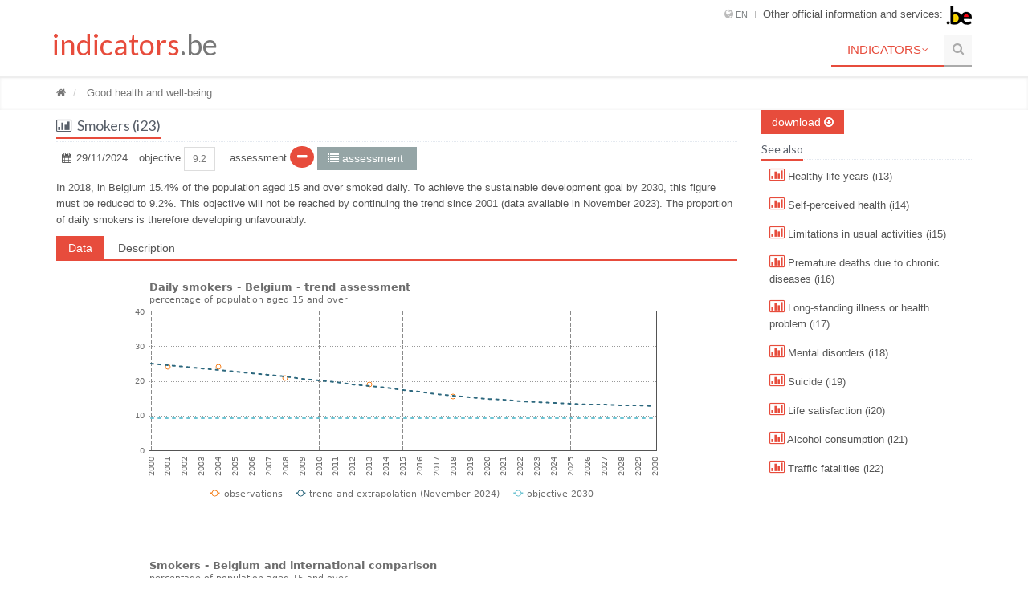

--- FILE ---
content_type: text/html; charset=utf-8
request_url: https://www.indicators.be/en/i/G03_SMO/Smokers_%28i21%29
body_size: 8387
content:
<!DOCTYPE HTML>
<html lang="en" prefix="og: http://ogp.me/ns#">
<head>
    <link rel="stylesheet" href="https://unpkg.com/orejime@2.2.1/dist/orejime.css" />
    <script src="https://unpkg.com/orejime@2.2.1/dist/orejime.js"></script>
    <script type="opt-in" data-type="application/javascript" data-name="required_cookies"></script>
	
	

	
	
	
    
<meta name="GENERATOR" content="CodeCharge Studio 5.1.1.18990">
<meta name="description" content="">
<meta content="indicators.be - Smokers (i23)" property="og:title">
<meta content="" property="og:description">
<title>indicators.be - Smokers (i23)</title>
<meta content="text/html; charset=utf-8" http-equiv="Content-Type">

<!-- Matomo -->
<script>
  var _paq = window._paq = window._paq || [];
  /* tracker methods like "setCustomDimension" should be called before "trackPageView" */
  _paq.push(['trackPageView']);
  _paq.push(['enableLinkTracking']);
  (function() {
    var u="https://plan.matomo.cloud/";
    _paq.push(['setTrackerUrl', u+'matomo.php']);
    _paq.push(['setSiteId', '3']);
    var d=document, g=d.createElement('script'), s=d.getElementsByTagName('script')[0];
    g.async=true; g.src='//cdn.matomo.cloud/plan.matomo.cloud/matomo.js'; s.parentNode.insertBefore(g,s);
  })();
</script>
<!-- End Matomo Code -->
</head>
<body>
<div id="app">
<!--[if IE 8]>  <![endif]-->
<!--[if IE 9]>  <![endif]-->
<!--[if !IE]><!-->
<!--<![endif]-->
<meta name="viewport" content="width=device-width, initial-scale=1.0">
<link rel="stylesheet" type="text/css" href="/assets/plugins/bootstrap/css/bootstrap.min.css">
<link rel="stylesheet" type="text/css" href="/assets/css/style.css">
<link rel="stylesheet" type="text/css" href="/assets/css/headers/header1.css">
<link rel="stylesheet" type="text/css" href="/assets/css/responsive.css">
<link rel="shortcut icon" href="/favicon.ico">
<link rel="stylesheet" type="text/css" href="/assets/plugins/font-awesome/css/font-awesome.css">
<link rel="stylesheet" type="text/css" href="/assets/plugins/fancybox/source/jquery.fancybox.css">
<link rel="stylesheet" type="text/css" href="/assets/plugins/layer_slider/css/layerslider.css">
<link rel="stylesheet" type="text/css" href="/assets/css/pages/page_magazine.css">
<link rel="stylesheet" type="text/css" href="/assets/css/themes/red.css" id="style_color">
<link rel="stylesheet" type="text/css" href="/assets/css/themes/headers/header1-red.css" id="style_color-header-1">
<!-- Meta -->
<!-- CSS Global Compulsory-->
<!-- CSS Implementing Plugins -->
<!-- CSS Page Style -->
<!-- CSS Theme -->
<script src="/fusioncharts/js/fusioncharts.js" type="text/javascript"></script>
<script src="/fusioncharts/js/themes/fusioncharts.theme.bfp.js" type="text/javascript"></script>
<!--=== Style Switcher ===-->
<!--=== End Style Switcher ===-->
<!--=== Top ===-->

<div class="top hidden-print">
  <div class="container">
    <ul class="loginbar pull-right">
      <li><i class='icon-globe'></i><a>en</a><ul class='lenguages'><li class='active'><a href='/en/i/G03_SMO/en'> en</a></li><li class=''><a href='/fr/i/G03_SMO/fr'> fr</a></li><li class=''><a href='/nl/i/G03_SMO/nl'> nl</a></li></ul></li>  
      <li class="devider">
      <li>Other official information and services: <a href="http://www.belgium.be/"><img alt="logo belgium.be" src="/assets/img/bfp/blgm_beLogo.gif"></a> </li>
 
    </ul>
 
  </div>
</div>
<!--/top-->
<!--=== End Top ===-->
<!--=== Header ===-->
<div class="header">
  <div role="navigation" class="navbar navbar-default">
    <div class="container">
      <!-- Brand and toggle get grouped for better mobile display -->
      <div class="navbar-header">
        <button class="navbar-toggle" data-target=".navbar-responsive-collapse" data-toggle="collapse"><span class="sr-only">Toggle navigation</span> <span class="icon-bar">&nbsp;</span><span class="icon-bar">&nbsp;</span><span class="icon-bar">&nbsp;</span></button> <a href="/" class="navbar-brand">
        <h1><span class="color-green">indicators</span>.be</h1>
        </a> 
      </div>
 
      <!-- Collect the nav links, forms, and other content for toggling -->
      <div class="collapse navbar-collapse navbar-responsive-collapse">
        <div class="nav navbar-nav navbar-right" style="MARGIN-LEFT: 2em">
          
  		<li class='dropdown active'><a href='#' class='dropdown-toggle' data-toggle='dropdown' data-close-others='false' data-delay='0' data-hover='dropdown'>Indicators<i class='icon-angle-down'></i> </a><ul class='dropdown-menu'>
<li><a href='/en/t/SDG/Sustainable_development_indicators'> Sustainable development indicators</a></li>
<li><a href='/en/a/SDG/Assessment_of_Sustainable_development_indicators'> <i class=' icon-chevron-right'></i>&nbsp;Assessment of Sustainable development indicators</a></li>
<li><a href='/en/g/BGDP/Complementary_indicators_to_the_gross_domestic_product'> <i class=' icon-chevron-right'></i>&nbsp;Complementary indicators to the gross domestic product</a></li>
<li><a href='/en/g/SDG-I/SDG-I'> <i class=' icon-chevron-right'></i>&nbsp;SDG-I</a></li>
</ul>
</li>
  		<li class='hidden-sm'><a class='search'><i class='search-btn icon-search'></i></a></li> 
        </div>
 
        <div class="search-open">
          <form name="search-form" action="/search.php?ccsForm=search_record" method="POST">
            <div class="input-group">
              <input type="text" name="s_it_Title" placeholder="Enter text to find" class="form-control"><span class="input-group-btn"><button type="submit" class="btn-u">Go</button></span> 
            </div>
 
            <!-- /input-group -->
          </form>
 
        </div>
 
      </div>
 
      <!-- /navbar-collapse -->
    </div>
 
  </div>
</div>
<!--/header-->
<!--=== End Header ===-->
<!--=== Breadcrumbs ===-->
<div class='breadcrumbs'><div class='container'><ul class='breadcrumb'>
<li><a href='/en/t/SDG/'> <i class='icon-home'></i></a></li>
<li><a href='/en/t/G03/Good_health__well-being'> Good health and well-being</a></li>
</ul>
</div></div> 
<!--=== End Breadcrumbs ===-->
<!--=== Slider ===-->
 
<!--=== End Slider ===-->
<!--=== Content Part ===-->
<div class="container margin-top-10">
  <div class="row">
    <!--Begin Content-->
    
<div class="col-md-9">
  <div class="headline">
    <h4><i class="icon-bar-chart"></i>Smokers (i23)</h4>
 
    <div class="margin-bottom-5">
    </div>
 
  </div>
 
  <ul class="list-unstyled list-inline blog-info">
    <li><i class="icon-calendar"></i>&nbsp;29/11/2024 </li>
 
    <li>objective&nbsp;<button class='btn btn-sm btn-default disabled'>9.2</button> </li>
 
    <li>&nbsp;assessment&nbsp;<i class='icon-minus icon-round icon-round-sm icon-bg-red'></i>&nbsp;<a href='/en/a/SDG/' class='btn-u btn-sm btn-u-default'><i class='icon-list'></i>&nbsp;assessment&nbsp;</a></li>
 
    <li></li>
 
  </ul> 
 <p><p>In 2018, in Belgium 15.4% of the population aged 15 and over smoked daily. To achieve the sustainable development goal by 2030, this figure must be reduced to 9.2%. This objective will not be reached by continuing the trend since 2001 (data available in November 2023). The proportion of daily smokers is therefore developing unfavourably.</p></p>
  <!-- Tab v1 -->
  <div class="tab-v1">
    <ul class="nav nav-tabs">
      <li class="active"><a href="#countries" data-toggle="tab">Data</a> 
      <li><a href="#metadata" data-toggle="tab">Description</a> </li>
 
    </ul>
 
    <div class="tab-content">
      <div id="countries" class="tab-pane fade in active">
        
<div class='graphdiv' style='height:327px' id='chartdiv656'>The chart will appear within this DIV.</div>
<script type='text/javascript'>
 FusionCharts.ready(function () {
var myChart656 = new FusionCharts({"type": "mscombidy2d", "renderAt": "chartdiv656","width": "100%", "height": "100%","dataFormat": "xml", "dataSource": " \
 <chart Caption='Daily smokers - Belgium - trend assessment' SubCaption='percentage of population aged 15 and over' setAdaptiveYMin='1' legendShadow='0' theme='bfp' \
 decimals='2' \
 showDivLineSecondaryValue='0'  showSecondaryLimits='0' \
 PYAxisMinValue='0' \
 PYAxisMaxValue='40' \
 numDivLines='2' showAlternateHGridColor='0' \
 >  \
 <categories> \
  <category label='2000' /> \
  <vLine thickness='1' dashed='1' color='6D6D6D' divLineDashLen='1' divLineDashGap='1' linePosition='0.000000' /> \
  <category label='2001' /> \
  <category label='2002' /> \
  <category label='2003' /> \
  <category label='2004' /> \
  <category label='2005' /> \
  <vLine thickness='1' dashed='1' color='6D6D6D' divLineDashLen='1' divLineDashGap='1' linePosition='0.000000' /> \
  <category label='2006' /> \
  <category label='2007' /> \
  <category label='2008' /> \
  <category label='2009' /> \
  <category label='2010' /> \
  <vLine thickness='1' dashed='1' color='6D6D6D' divLineDashLen='1' divLineDashGap='1' linePosition='0.000000' /> \
  <category label='2011' /> \
  <category label='2012' /> \
  <category label='2013' /> \
  <category label='2014' /> \
  <category label='2015' /> \
  <vLine thickness='1' dashed='1' color='6D6D6D' divLineDashLen='1' divLineDashGap='1' linePosition='0.000000' /> \
  <category label='2016' /> \
  <category label='2017' /> \
  <category label='2018' /> \
  <category label='2019' /> \
  <category label='2020' /> \
  <vLine thickness='1' dashed='1' color='6D6D6D' divLineDashLen='1' divLineDashGap='1' linePosition='0.000000' /> \
  <category label='2021' /> \
  <category label='2022' /> \
  <category label='2023' /> \
  <category label='2024' /> \
  <category label='2025' /> \
  <vLine thickness='1' dashed='1' color='6D6D6D' divLineDashLen='1' divLineDashGap='1' linePosition='0.000000' /> \
  <category label='2026' /> \
  <category label='2027' /> \
  <category label='2028' /> \
  <category label='2029' /> \
  <category label='2030' /> \
  <vLine thickness='1' dashed='1' color='6D6D6D' divLineDashLen='1' divLineDashGap='1' linePosition='0.000000' /> \
 </categories> \
 <dataset seriesName='observations' renderAs='Line' parentYAxis='P' > \
  <set value='' /> \
  <set value='24.1' /> \
  <set value='' /> \
  <set value='' /> \
  <set value='24' /> \
  <set value='' /> \
  <set value='' /> \
  <set value='' /> \
  <set value='20.7' /> \
  <set value='' /> \
  <set value='' /> \
  <set value='' /> \
  <set value='' /> \
  <set value='18.9' /> \
  <set value='' /> \
  <set value='' /> \
  <set value='' /> \
  <set value='' /> \
  <set value='15.4' /> \
  <set value='' /> \
  <set value='' /> \
  <set value='' /> \
  <set value='' /> \
  <set value='' /> \
  <set value='' /> \
  <set value='' /> \
  <set value='' /> \
  <set value='' /> \
  <set value='' /> \
  <set value='' /> \
  <set value='' /> \
 </dataset> \
 <dataset seriesName='trend and extrapolation (November 2024)' renderAs='Line' parentYAxis='P' dashed='1' showAnchors='0'> \
  <set value='25.016' /> \
  <set value='24.5719' /> \
  <set value='24.1303' /> \
  <set value='23.6811' /> \
  <set value='23.2147' /> \
  <set value='22.7256' /> \
  <set value='22.2163' /> \
  <set value='21.6936' /> \
  <set value='21.1651' /> \
  <set value='20.636' /> \
  <set value='20.1069' /> \
  <set value='19.5753' /> \
  <set value='19.0379' /> \
  <set value='18.4924' /> \
  <set value='17.9389' /> \
  <set value='17.3813' /> \
  <set value='16.8258' /> \
  <set value='16.279' /> \
  <set value='15.7465' /> \
  <set value='15.2829' /> \
  <set value='14.878' /> \
  <set value='14.5232' /> \
  <set value='14.2115' /> \
  <set value='13.937' /> \
  <set value='13.6947' /> \
  <set value='13.4804' /> \
  <set value='13.2906' /> \
  <set value='13.1222' /> \
  <set value='12.9725' /> \
  <set value='12.8393' /> \
  <set value='12.7207' /> \
 </dataset> \
 <dataset seriesName='objective 2030' renderAs='Line' parentYAxis='P' dashed='1' showAnchors='0'> \
  <set value='9.2' /> \
  <set value='9.2' /> \
  <set value='9.2' /> \
  <set value='9.2' /> \
  <set value='9.2' /> \
  <set value='9.2' /> \
  <set value='9.2' /> \
  <set value='9.2' /> \
  <set value='9.2' /> \
  <set value='9.2' /> \
  <set value='9.2' /> \
  <set value='9.2' /> \
  <set value='9.2' /> \
  <set value='9.2' /> \
  <set value='9.2' /> \
  <set value='9.2' /> \
  <set value='9.2' /> \
  <set value='9.2' /> \
  <set value='9.2' /> \
  <set value='9.2' /> \
  <set value='9.2' /> \
  <set value='9.2' /> \
  <set value='9.2' /> \
  <set value='9.2' /> \
  <set value='9.2' /> \
  <set value='9.2' /> \
  <set value='9.2' /> \
  <set value='9.2' /> \
  <set value='9.2' /> \
  <set value='9.2' /> \
  <set value='9.2' /> \
 </dataset> \
</chart> \
"});
 myChart656.render();
});
</script>
<div class='margin-bottom-20'></div>

<div class='graphdiv' style='height:327px' id='chartdiv657'>The chart will appear within this DIV.</div>
<script type='text/javascript'>
 FusionCharts.ready(function () {
var myChart657 = new FusionCharts({"type": "mscombidy2d", "renderAt": "chartdiv657","width": "100%", "height": "100%","dataFormat": "xml", "dataSource": " \
 <chart Caption='Smokers - Belgium and international comparison' SubCaption='percentage of population aged 15 and over' setAdaptiveYMin='1' legendShadow='0' theme='bfp' \
 decimals='2' \
 showDivLineSecondaryValue='0'  showSecondaryLimits='0' \
 PYAxisMinValue='15' \
 PYAxisMaxValue='35' \
 numDivLines='3' showAlternateHGridColor='0' \
 >  \
 <categories> \
  <category label='2006' /> \
  <category label='2009' /> \
  <category label='2012' /> \
  <category label='2014' /> \
  <category label='2017' /> \
  <category label='2020' /> \
  <vLine thickness='1' dashed='1' color='6D6D6D' divLineDashLen='1' divLineDashGap='1' linePosition='0.000000' /> \
 </categories> \
 <dataset seriesName='Belgium' renderAs='Line' parentYAxis='P' > \
  <set value='26' /> \
  <set value='30' /> \
  <set value='27' /> \
  <set value='25' /> \
  <set value='19' /> \
  <set value='21' /> \
 </dataset> \
 <dataset seriesName='EU27' renderAs='Line' parentYAxis='P' > \
  <set value='31' /> \
  <set value='29' /> \
  <set value='28' /> \
  <set value='27' /> \
  <set value='27' /> \
  <set value='25' /> \
 </dataset> \
</chart> \
"});
 myChart657.render();
});
</script>
<div class='margin-bottom-20'></div>

<div class='graphdiv' style='height:327px' id='chartdiv658'>The chart will appear within this DIV.</div>
<script type='text/javascript'>
 FusionCharts.ready(function () {
var myChart658 = new FusionCharts({"type": "mscombidy2d", "renderAt": "chartdiv658","width": "100%", "height": "100%","dataFormat": "xml", "dataSource": " \
 <chart Caption='Smokers and daily smokers - Belgium' SubCaption='percentage of population aged 15 and over' setAdaptiveYMin='1' legendShadow='0' theme='bfp' \
 decimals='2' \
 showDivLineSecondaryValue='0'  showSecondaryLimits='0' \
 PYAxisMinValue='0' \
 PYAxisMaxValue='40' \
 numDivLines='2' showAlternateHGridColor='0' \
 >  \
 <categories> \
  <category label='1997' /> \
  <category label='1998' /> \
  <category label='1999' /> \
  <category label='2000' /> \
  <vLine thickness='1' dashed='1' color='6D6D6D' divLineDashLen='1' divLineDashGap='1' linePosition='0.000000' /> \
  <category label='2001' /> \
  <category label='2002' /> \
  <category label='2003' /> \
  <category label='2004' /> \
  <category label='2005' /> \
  <vLine thickness='1' dashed='1' color='6D6D6D' divLineDashLen='1' divLineDashGap='1' linePosition='0.000000' /> \
  <category label='2006' /> \
  <category label='2007' /> \
  <category label='2008' /> \
  <category label='2009' /> \
  <category label='2010' /> \
  <vLine thickness='1' dashed='1' color='6D6D6D' divLineDashLen='1' divLineDashGap='1' linePosition='0.000000' /> \
  <category label='2011' /> \
  <category label='2012' /> \
  <category label='2013' /> \
  <category label='2014' /> \
  <category label='2015' /> \
  <vLine thickness='1' dashed='1' color='6D6D6D' divLineDashLen='1' divLineDashGap='1' linePosition='0.000000' /> \
  <category label='2016' /> \
  <category label='2017' /> \
  <category label='2018' /> \
  <category label='2019' /> \
  <category label='2020' /> \
  <vLine thickness='1' dashed='1' color='6D6D6D' divLineDashLen='1' divLineDashGap='1' linePosition='0.000000' /> \
 </categories> \
 <dataset seriesName='smokers' renderAs='Line' parentYAxis='P' > \
  <set value='' /> \
  <set value='' /> \
  <set value='' /> \
  <set value='' /> \
  <set value='' /> \
  <set value='' /> \
  <set value='' /> \
  <set value='' /> \
  <set value='' /> \
  <set value='26' /> \
  <set value='' /> \
  <set value='' /> \
  <set value='30' /> \
  <set value='' /> \
  <set value='' /> \
  <set value='27' /> \
  <set value='' /> \
  <set value='25' /> \
  <set value='' /> \
  <set value='' /> \
  <set value='19' /> \
  <set value='' /> \
  <set value='' /> \
  <set value='21' /> \
 </dataset> \
 <dataset seriesName='daily smokers' renderAs='Line' parentYAxis='P' > \
  <set value='25.5' /> \
  <set value='' /> \
  <set value='' /> \
  <set value='' /> \
  <set value='24.1' /> \
  <set value='' /> \
  <set value='' /> \
  <set value='24' /> \
  <set value='' /> \
  <set value='' /> \
  <set value='' /> \
  <set value='20.7' /> \
  <set value='' /> \
  <set value='' /> \
  <set value='' /> \
  <set value='' /> \
  <set value='18.9' /> \
  <set value='' /> \
  <set value='' /> \
  <set value='' /> \
  <set value='' /> \
  <set value='15.4' /> \
  <set value='' /> \
  <set value='' /> \
 </dataset> \
</chart> \
"});
 myChart658.render();
});
</script>
<div class='margin-bottom-20'></div>

<div class='graphdiv' style='height:327px' id='chartdiv659'>The chart will appear within this DIV.</div>
<script type='text/javascript'>
 FusionCharts.ready(function () {
var myChart659 = new FusionCharts({"type": "mscombidy2d", "renderAt": "chartdiv659","width": "100%", "height": "100%","dataFormat": "xml", "dataSource": " \
 <chart Caption='Daily smokers by region - Belgium' SubCaption='percentage of population aged 15 and over, fitted trends' setAdaptiveYMin='1' legendShadow='0' theme='bfp' \
 decimals='2' \
 showDivLineSecondaryValue='0'  showSecondaryLimits='0' \
 PYAxisMinValue='10' \
 PYAxisMaxValue='30' \
 numDivLines='3' showAlternateHGridColor='0' \
 >  \
 <categories> \
  <category label='1997' /> \
  <category label='2001' /> \
  <category label='2004' /> \
  <category label='2008' /> \
  <category label='2013' /> \
  <category label='2018' /> \
 </categories> \
 <dataset seriesName='Brussels-Capital Region' renderAs='Line' parentYAxis='P' > \
  <set value='27.3' /> \
  <set value='25.3' /> \
  <set value='23.7' /> \
  <set value='22.5' /> \
  <set value='18.3' /> \
  <set value='16.6' /> \
 </dataset> \
 <dataset seriesName='Flemish Region' renderAs='Line' parentYAxis='P' > \
  <set value='24.1' /> \
  <set value='22.9' /> \
  <set value='22.9' /> \
  <set value='18.8' /> \
  <set value='17.7' /> \
  <set value='13.4' /> \
 </dataset> \
 <dataset seriesName='Walloon Region' renderAs='Line' parentYAxis='P' > \
  <set value='27.6' /> \
  <set value='25.9' /> \
  <set value='26.2' /> \
  <set value='24.2' /> \
  <set value='21.5' /> \
  <set value='18.8' /> \
 </dataset> \
</chart> \
"});
 myChart659.render();
});
</script>
<div class='margin-bottom-20'></div>

<div class='graphdiv' style='height:327px' id='chartdiv660'>The chart will appear within this DIV.</div>
<script type='text/javascript'>
 FusionCharts.ready(function () {
var myChart660 = new FusionCharts({"type": "mscombidy2d", "renderAt": "chartdiv660","width": "100%", "height": "100%","dataFormat": "xml", "dataSource": " \
 <chart Caption='Daily smokers by sex - Belgium' SubCaption='percentage of population aged 15 and over' setAdaptiveYMin='1' legendShadow='0' theme='bfp' \
 decimals='2' \
 showDivLineSecondaryValue='0'  showSecondaryLimits='0' \
 PYAxisMinValue='0' \
 PYAxisMaxValue='40' \
 numDivLines='2' showAlternateHGridColor='0' \
 >  \
 <categories> \
  <category label='1997' /> \
  <category label='2001' /> \
  <category label='2004' /> \
  <category label='2008' /> \
  <category label='2013' /> \
  <category label='2018' /> \
 </categories> \
 <dataset seriesName='females' renderAs='Line' parentYAxis='P' > \
  <set value='19.9' /> \
  <set value='20' /> \
  <set value='20' /> \
  <set value='17.9' /> \
  <set value='16.4' /> \
  <set value='12.1' /> \
 </dataset> \
 <dataset seriesName='males' renderAs='Line' parentYAxis='P' > \
  <set value='31.4' /> \
  <set value='28.5' /> \
  <set value='28.2' /> \
  <set value='23.9' /> \
  <set value='21.6' /> \
  <set value='18.9' /> \
 </dataset> \
</chart> \
"});
 myChart660.render();
});
</script>
<div class='margin-bottom-20'></div>

<div class='graphdiv' style='height:327px' id='chartdiv661'>The chart will appear within this DIV.</div>
<script type='text/javascript'>
 FusionCharts.ready(function () {
var myChart661 = new FusionCharts({"type": "mscombidy2d", "renderAt": "chartdiv661","width": "100%", "height": "100%","dataFormat": "xml", "dataSource": " \
 <chart Caption='Daily smokers by education - Belgium' SubCaption='percentage of population aged 15 and over' setAdaptiveYMin='1' legendShadow='0' theme='bfp' \
 decimals='2' \
 showDivLineSecondaryValue='0'  showSecondaryLimits='0' \
 PYAxisMinValue='0' \
 PYAxisMaxValue='40' \
 numDivLines='2' showAlternateHGridColor='0' \
 >  \
 <categories> \
  <category label='1997' /> \
  <category label='2001' /> \
  <category label='2004' /> \
  <category label='2008' /> \
  <category label='2013' /> \
  <category label='2018' /> \
 </categories> \
 <dataset seriesName='primary education' renderAs='Line' parentYAxis='P' > \
  <set value='26.5' /> \
  <set value='20.9' /> \
  <set value='26.6' /> \
  <set value='22.3' /> \
  <set value='18.7' /> \
  <set value='14.2' /> \
 </dataset> \
 <dataset seriesName='lower secondary education' renderAs='Line' parentYAxis='P' > \
  <set value='32.3' /> \
  <set value='27.5' /> \
  <set value='28.8' /> \
  <set value='29.1' /> \
  <set value='26.2' /> \
  <set value='22.5' /> \
 </dataset> \
 <dataset seriesName='higher secondary education' renderAs='Line' parentYAxis='P' > \
  <set value='27.5' /> \
  <set value='27.3' /> \
  <set value='27.2' /> \
  <set value='25.5' /> \
  <set value='25.5' /> \
  <set value='21' /> \
 </dataset> \
 <dataset seriesName='higher education' renderAs='Line' parentYAxis='P' > \
  <set value='19.5' /> \
  <set value='20.6' /> \
  <set value='18.1' /> \
  <set value='13.2' /> \
  <set value='11.8' /> \
  <set value='10.1' /> \
 </dataset> \
</chart> \
"});
 myChart661.render();
});
</script>
<div class='margin-bottom-20'></div>

<div class='graphdiv' style='height:327px' id='chartdiv662'>The chart will appear within this DIV.</div>
<script type='text/javascript'>
 FusionCharts.ready(function () {
var myChart662 = new FusionCharts({"type": "mscombidy2d", "renderAt": "chartdiv662","width": "100%", "height": "100%","dataFormat": "xml", "dataSource": " \
 <chart Caption='Daily smokers by income - Belgium' SubCaption='percentage of population aged 15 and over' setAdaptiveYMin='1' legendShadow='0' theme='bfp' \
 decimals='2' \
 showDivLineSecondaryValue='0'  showSecondaryLimits='0' \
 PYAxisMinValue='0' \
 PYAxisMaxValue='40' \
 numDivLines='2' showAlternateHGridColor='0' \
 >  \
 <categories> \
  <category label='1997' /> \
  <category label='2001' /> \
  <category label='2004' /> \
  <category label='2008' /> \
  <category label='2013' /> \
  <category label='2018' /> \
 </categories> \
 <dataset seriesName='quintile 1' renderAs='Line' parentYAxis='P' > \
  <set value='28.1' /> \
  <set value='27.3' /> \
  <set value='29.8' /> \
  <set value='26.6' /> \
  <set value='26.1' /> \
  <set value='24.5' /> \
 </dataset> \
 <dataset seriesName='quintile 2' renderAs='Line' parentYAxis='P' > \
  <set value='27.3' /> \
  <set value='23.6' /> \
  <set value='25.1' /> \
  <set value='22.5' /> \
  <set value='21.3' /> \
  <set value='16.5' /> \
 </dataset> \
 <dataset seriesName='quintile 3' renderAs='Line' parentYAxis='P' > \
  <set value='28.2' /> \
  <set value='24' /> \
  <set value='22.6' /> \
  <set value='21.4' /> \
  <set value='20.2' /> \
  <set value='14.6' /> \
 </dataset> \
 <dataset seriesName='quintile 4' renderAs='Line' parentYAxis='P' > \
  <set value='24.2' /> \
  <set value='24.2' /> \
  <set value='24' /> \
  <set value='21.6' /> \
  <set value='19.3' /> \
  <set value='16.6' /> \
 </dataset> \
 <dataset seriesName='quintile 5' renderAs='Line' parentYAxis='P' > \
  <set value='19.1' /> \
  <set value='23.7' /> \
  <set value='19.5' /> \
  <set value='14.8' /> \
  <set value='12.2' /> \
  <set value='11.2' /> \
 </dataset> \
</chart> \
"});
 myChart662.render();
});
</script>
<div class='margin-bottom-20'></div>
 
<p class='TableCaption'>Daily smokers - Belgium - trend assessment</p>
<p class='TableSubCaption'>percentage of population aged 15 and over</p>
<div id='scroller'>
 <table id='iodetable' class='table table-condensed'>
 <colgroup><col class='col-first' /></colgroup>
 <colgroup span='7' class='col-group'></colgroup>
 <thead>

  <tr><th style='text-align:left'>&nbsp;</th><th>2000</th><th>2001</th><th>2013</th><th>2018</th><th>2020</th><th>2025</th><th>2030</th></tr>
 </thead>
 <tbody>
  <tr><td style='text-align:left'>observations</td><td>--</td><td>24.1</td><td>18.9</td><td>15.4</td><td>--</td><td>--</td><td>--</td></tr>
  <tr><td style='text-align:left'>trend and extrapolation (November 2024)</td><td>25.0</td><td>24.6</td><td>18.5</td><td>15.7</td><td>14.9</td><td>13.5</td><td>12.7</td></tr>
  <tr><td style='text-align:left'>objective 2030</td><td>9.2</td><td>9.2</td><td>9.2</td><td>9.2</td><td>9.2</td><td>9.2</td><td>9.2</td></tr>
  <tr><td colspan=8 style='text-align:left'></td></tr>
 </tbody>
</table>
</div>  <!-- div-scroller-->
<p class='TableFootnote'>Sciensano (2019), L. Gisle, S. Demarest, S. Drieskens, Consommation de tabac. Bruxelles, Belgique: Sciensano; Numéro de rapport: D/2019/14.440/66; www.enquetesante.be (consulted on 17/10/2019); calculations FPB.</p>
<div class='margin-bottom-20'></div>

<p class='TableCaption'>Smokers - Belgium and international comparison</p>
<p class='TableSubCaption'>percentage of population aged 15 and over</p>
<div id='scroller'>
 <table id='iodetable' class='table table-condensed'>
 <colgroup><col class='col-first' /></colgroup>
 <colgroup span='6' class='col-group'></colgroup>
 <colgroup span='1' class='col-group'></colgroup>
 <colgroup span='1' class='col-group'></colgroup>
 <thead>

  <tr><th style='text-align:left'>&nbsp;</th><th>2006</th><th>2009</th><th>2012</th><th>2014</th><th>2017</th><th>2020</th><th>2020//2006</th><th>2020//2014</th></tr>
 </thead>
 <tbody>
  <tr><td style='text-align:left'>Belgium</td><td>26.0</td><td>30.0</td><td>27.0</td><td>25.0</td><td>19.0</td><td>21.0</td><td>-1.5</td><td>-2.9</td></tr>
  <tr><td style='text-align:left'>EU27</td><td>31.0</td><td>29.0</td><td>28.0</td><td>27.0</td><td>27.0</td><td>25.0</td><td>-1.5</td><td>-1.3</td></tr>
  <tr><td colspan=9 style='text-align:left'> //: Average Growth Rates</td></tr>
 </tbody>
</table>
</div>  <!-- div-scroller-->
<p class='TableFootnote'>Eurostat (2023), Smoking prevalence [sdg_03_30], https://ec.europa.eu/eurostat (consulted on 03/10/2023).</p>
<div class='margin-bottom-20'></div>

<p class='TableCaption'>Smokers and daily smokers - Belgium</p>
<p class='TableSubCaption'>percentage of population aged 15 and over</p>
<div id='scroller'>
 <table id='iodetable' class='table table-condensed'>
 <colgroup><col class='col-first' /></colgroup>
 <colgroup span='12' class='col-group'></colgroup>
 <colgroup span='1' class='col-group'></colgroup>
 <colgroup span='1' class='col-group'></colgroup>
 <thead>

  <tr><th style='text-align:left'>&nbsp;</th><th>1997</th><th>2001</th><th>2004</th><th>2006</th><th>2008</th><th>2009</th><th>2012</th><th>2013</th><th>2014</th><th>2017</th><th>2018</th><th>2020</th><th>2018//1997</th><th>2018//2013</th></tr>
 </thead>
 <tbody>
  <tr><td style='text-align:left'>smokers</td><td>--</td><td>--</td><td>--</td><td>26.0</td><td>--</td><td>30.0</td><td>27.0</td><td>--</td><td>25.0</td><td>19.0</td><td>--</td><td>21.0</td><td>--</td><td>--</td></tr>
  <tr><td style='text-align:left'>daily smokers</td><td>25.5</td><td>24.1</td><td>24.0</td><td>--</td><td>20.7</td><td>--</td><td>--</td><td>18.9</td><td>--</td><td>--</td><td>15.4</td><td>--</td><td>-2.4</td><td>-4.0</td></tr>
  <tr><td colspan=15 style='text-align:left'> //: Average Growth Rates</td></tr>
 </tbody>
</table>
</div>  <!-- div-scroller-->
<p class='TableFootnote'>Eurostat (2023), Smoking prevalence [sdg_03_30], https://ec.europa.eu/eurostat (consulted on 03/10/2023) and Sciensano (2019), L. Gisle, S. Demarest, S. Drieskens, Consommation de tabac. Bruxelles, Belgique: Sciensano; Numéro de rapport: D/2019/14.440/66; www.enquetesante.be (consulted on 17/10/2019).</p>
<div class='margin-bottom-20'></div>

<p class='TableCaption'>Daily smokers by region - Belgium</p>
<p class='TableSubCaption'>percentage of population aged 15 and over, fitted trends</p>
<div id='scroller'>
 <table id='iodetable' class='table table-condensed'>
 <colgroup><col class='col-first' /></colgroup>
 <colgroup span='6' class='col-group'></colgroup>
 <colgroup span='1' class='col-group'></colgroup>
 <colgroup span='1' class='col-group'></colgroup>
 <thead>

  <tr><th style='text-align:left'>&nbsp;</th><th>1997</th><th>2001</th><th>2004</th><th>2008</th><th>2013</th><th>2018</th><th>2018//1997</th><th>2018//2013</th></tr>
 </thead>
 <tbody>
  <tr><td style='text-align:left'>Brussels-Capital Region</td><td>27.3</td><td>25.3</td><td>23.7</td><td>22.5</td><td>18.3</td><td>16.6</td><td>-2.3</td><td>-1.9</td></tr>
  <tr><td style='text-align:left'>Flemish Region</td><td>24.1</td><td>22.9</td><td>22.9</td><td>18.8</td><td>17.7</td><td>13.4</td><td>-2.8</td><td>-5.4</td></tr>
  <tr><td style='text-align:left'>Walloon Region</td><td>27.6</td><td>25.9</td><td>26.2</td><td>24.2</td><td>21.5</td><td>18.8</td><td>-1.8</td><td>-2.6</td></tr>
  <tr><td colspan=9 style='text-align:left'> //: Average Growth Rates</td></tr>
 </tbody>
</table>
</div>  <!-- div-scroller-->
<p class='TableFootnote'>The margin of uncertainty for this indicator is indicated in the text for the latest year.</p>
<p class='TableFootnote'>Sciensano (2019), L. Gisle, S. Demarest, S. Drieskens, Consommation de tabac. Bruxelles, Belgique: Sciensano; Numéro de rapport: D/2019/14.440/66; www.enquetesante.be; Belgian Health Interview Survey - Interactive Analysis, https://hisia.wiv-isp.be/ (consulted on 17/10/2019).</p>
<div class='margin-bottom-20'></div>

<p class='TableCaption'>Daily smokers by sex - Belgium</p>
<p class='TableSubCaption'>percentage of population aged 15 and over</p>
<div id='scroller'>
 <table id='iodetable' class='table table-condensed'>
 <colgroup><col class='col-first' /></colgroup>
 <colgroup span='6' class='col-group'></colgroup>
 <colgroup span='1' class='col-group'></colgroup>
 <colgroup span='1' class='col-group'></colgroup>
 <thead>

  <tr><th style='text-align:left'>&nbsp;</th><th>1997</th><th>2001</th><th>2004</th><th>2008</th><th>2013</th><th>2018</th><th>2018//1997</th><th>2018//2013</th></tr>
 </thead>
 <tbody>
  <tr><td style='text-align:left'>females</td><td>19.9</td><td>20.0</td><td>20.0</td><td>17.9</td><td>16.4</td><td>12.1</td><td>-2.3</td><td>-5.9</td></tr>
  <tr><td style='text-align:left'>males</td><td>31.4</td><td>28.5</td><td>28.2</td><td>23.9</td><td>21.6</td><td>18.9</td><td>-2.4</td><td>-2.6</td></tr>
  <tr><td colspan=9 style='text-align:left'> //: Average Growth Rates</td></tr>
 </tbody>
</table>
</div>  <!-- div-scroller-->
<p class='TableFootnote'>Sciensano (2019), L. Gisle, S. Demarest, S. Drieskens, Consommation de tabac. Bruxelles, Belgique: Sciensano; Numéro de rapport: D/2019/14.440/66; www.enquetesante.be; Belgian Health Interview Survey - Interactive Analysis, https://www.sciensano.be/en/projects/health-interview-survey/hisia (consulted on 17/10/2019).</p>
<div class='margin-bottom-20'></div>

<p class='TableCaption'>Daily smokers by education - Belgium</p>
<p class='TableSubCaption'>percentage of population aged 15 and over</p>
<div id='scroller'>
 <table id='iodetable' class='table table-condensed'>
 <colgroup><col class='col-first' /></colgroup>
 <colgroup span='6' class='col-group'></colgroup>
 <colgroup span='1' class='col-group'></colgroup>
 <colgroup span='1' class='col-group'></colgroup>
 <thead>

  <tr><th style='text-align:left'>&nbsp;</th><th>1997</th><th>2001</th><th>2004</th><th>2008</th><th>2013</th><th>2018</th><th>2018//1997</th><th>2018//2013</th></tr>
 </thead>
 <tbody>
  <tr><td style='text-align:left'>primary education</td><td>26.5</td><td>20.9</td><td>26.6</td><td>22.3</td><td>18.7</td><td>14.2</td><td>-2.9</td><td>-5.4</td></tr>
  <tr><td style='text-align:left'>lower secondary education</td><td>32.3</td><td>27.5</td><td>28.8</td><td>29.1</td><td>26.2</td><td>22.5</td><td>-1.7</td><td>-3.0</td></tr>
  <tr><td style='text-align:left'>higher secondary education</td><td>27.5</td><td>27.3</td><td>27.2</td><td>25.5</td><td>25.5</td><td>21.0</td><td>-1.3</td><td>-3.8</td></tr>
  <tr><td style='text-align:left'>higher education</td><td>19.5</td><td>20.6</td><td>18.1</td><td>13.2</td><td>11.8</td><td>10.1</td><td>-3.1</td><td>-3.1</td></tr>
  <tr><td colspan=9 style='text-align:left'> //: Average Growth Rates</td></tr>
 </tbody>
</table>
</div>  <!-- div-scroller-->
<p class='TableFootnote'>Sciensano (2019), L. Gisle, S. Demarest, S. Drieskens, Consommation de tabac. Bruxelles, Belgique: Sciensano; Numéro de rapport: D/2019/14.440/66; www.enquetesante.be; Belgian Health Interview Survey - Interactive Analysis, https://www.sciensano.be/en/projects/health-interview-survey/hisia (consulted on 17/10/2019).</p>
<div class='margin-bottom-20'></div>

<p class='TableCaption'>Daily smokers by income - Belgium</p>
<p class='TableSubCaption'>percentage of population aged 15 and over</p>
<div id='scroller'>
 <table id='iodetable' class='table table-condensed'>
 <colgroup><col class='col-first' /></colgroup>
 <colgroup span='6' class='col-group'></colgroup>
 <colgroup span='1' class='col-group'></colgroup>
 <colgroup span='1' class='col-group'></colgroup>
 <thead>

  <tr><th style='text-align:left'>&nbsp;</th><th>1997</th><th>2001</th><th>2004</th><th>2008</th><th>2013</th><th>2018</th><th>2018//1997</th><th>2018//2013</th></tr>
 </thead>
 <tbody>
  <tr><td style='text-align:left'>quintile 1</td><td>28.1</td><td>27.3</td><td>29.8</td><td>26.6</td><td>26.1</td><td>24.5</td><td>-0.6</td><td>-1.3</td></tr>
  <tr><td style='text-align:left'>quintile 2</td><td>27.3</td><td>23.6</td><td>25.1</td><td>22.5</td><td>21.3</td><td>16.5</td><td>-2.4</td><td>-5.0</td></tr>
  <tr><td style='text-align:left'>quintile 3</td><td>28.2</td><td>24.0</td><td>22.6</td><td>21.4</td><td>20.2</td><td>14.6</td><td>-3.1</td><td>-6.3</td></tr>
  <tr><td style='text-align:left'>quintile 4</td><td>24.2</td><td>24.2</td><td>24.0</td><td>21.6</td><td>19.3</td><td>16.6</td><td>-1.8</td><td>-3.0</td></tr>
  <tr><td style='text-align:left'>quintile 5</td><td>19.1</td><td>23.7</td><td>19.5</td><td>14.8</td><td>12.2</td><td>11.2</td><td>-2.5</td><td>-1.7</td></tr>
  <tr><td colspan=9 style='text-align:left'> //: Average Growth Rates</td></tr>
 </tbody>
</table>
</div>  <!-- div-scroller-->
<p class='TableFootnote'>Sciensano (2019), L. Gisle, S. Demarest, S. Drieskens, Consommation de tabac. Bruxelles, Belgique: Sciensano; Numéro de rapport: D/2019/14.440/66; www.enquetesante.be; Belgian Health Interview Survey - Interactive Analysis, https://www.sciensano.be/en/projects/health-interview-survey/hisia (consulted on 17/10/2019).</p>
<div class='margin-bottom-20'></div>
 
      </div>
 
      <div id="metadata" class="tab-pane fade in">
        <div class="markdown">
        <p><strong>Definition</strong>: share of the population aged 15 and over reporting daily smoking. The data come from the National Health Surveys carried out by the Scientific Institute of Public Health/Sciensano. For the international comparison, data measuring the current proportion of smokers (not just daily smokers) are used, and they come from Eurostat. Since both indicators are based on surveys, a margin of uncertainty should be taken into account. This margin of uncertainty increases as the indicator is calculated on smaller sub-populations. The Sciensano website presents the data with confidence intervals and for European data, they are available from Eurostat upon request.</p>
<p><strong>Goal</strong>: the share of daily smokers must be reduced to 9.2% by 2030.</p>
<p>The Sustainable Development Goals or SDGs adopted by the UN in 2015 include target 3.a: "<em>Strengthen the implementation of the World Health Organization Framework Convention on Tobacco Control in all countries, as appropriate</em>".</p>
<p>The Inter-federal Strategy 2022-2028 for a Tobacco-free Generation adopted in Belgium in 2022 aimed at reducing smoking among the general population, particularly the people aged 15-24 years (Cellule Générale des Politiques de Drogues, 2022). This strategy aims to reduce the proportion of daily smokers to 10% in 2028 and 5% in 2040. Assuming a constant reduction between 2028 and 2040, the goal would be 9.2% in 2030.</p>
<p><strong>International comparison</strong>: over the period 2006-2020, the share of smokers is on average higher in the EU27 than in Belgium. Over this period, the decrease in the indicator was nevertheless greater in the EU27 than in Belgium, with a respective decrease of 22% compared to 19%. When Member States are divided into three groups, Belgium is part of the group that performs best and outperforms the European average in 2020. In that year, Sweden ranked first with 7.0% and Greece last with 42.0%.</p>
<p><strong>UN indicator</strong>: the selected indicator corresponds to indicator 3.a.1 - <em>Age-standardized prevalence of current tobacco use among persons aged 15 years and older (comparative rates by age)</em>.</p>
<p><strong>Sources</strong></p>
<ul>
<li>
<p>General</p>
<ul>
<li>
<p>SDGs, Sustainable Development Goals: United Nations (2015), <em>Transforming our world: the 2030 Agenda for Sustainable Development</em>. Resolution adopted by the General Assembly on 25 September 2015, document <a href="/pdf/un2015sdg_en.pdf">A/RES/70/1</a>.</p>
</li>
<li>
<p>Indicators: United Nations (2017), <em>Work of the Statistical Commission pertaining to the 2030 Agenda for Sustainable Development</em>. Resolution adopted by the General Assembly on 6 July 2017, document <a href="/pdf/un2017sdgi_en.pdf">A/RES/71/313</a>.</p>
</li>
<li>
<p>UN Sustainable Development: <a href="https://sdgs.un.org/">https://sdgs.un.org/</a> (consulted on 18/01/2023).</p>
</li>
<li>UN Sustainable Development Goal indicators website: <a href="https://unstats.un.org/sdgs/">https://unstats.un.org/sdgs/</a> (consulted on 18/01/2023)</li>
</ul>
</li>
<li>
<p>Specific</p>
<ul>
<li>Cellule Générale des Politiques de Drogues (2022), <em>Stratégie interfédérale 2022-2028 pour une génération sans tabac</em>, <a href="https://organesdeconcertation.sante.belgique.be/sites/default/files/documents/2022_12_14_strategie_interfederale_tabac_et_annexe_final_fr.pdf">https://organesdeconcertation.sante.belgique.be/sites/default/files/documents/2022_12_14_strategie_interfederale_tabac_et_annexe_final_fr.pdf</a> (consulted on 17/10/2023).</li>
</ul>
</li>
</ul>
<blockquote>
<p>More information is available in <a href="/fr/i/G03_SMO/">French</a> and <a href="/nl/i/G03_SMO/">Dutch</a>.</p>
</blockquote>
        </div>
 
      </div>
 
    </div>
 
  </div>
 <!-- End Tab v1 -->
</div>

<div class="col-md-3">
  <div class="magazine-sb-categories">
    <div class='hidden-print'> <a href='/en/x/G03_SMO/download+csv' class='btn-u btn-u-red'>download&nbsp;<i class='icon-download'></i></a></div> 
  </div>
 
  <div class="magazine-sb-categories">
    <div class='headline'><h5>See also</h5></div>
<ul class='nav nav-stacked nav-reverse'>
<li><a href='/en/i/G03_HLY/Healthy_life_years_%28i13%29'><i class='icon-bar-chart'></i> Healthy life years (i13)</a></li>
<li><a href='/en/i/G03_SPH/Self-perceived_health_%28i14%29'><i class='icon-bar-chart'></i> Self-perceived health (i14)</a></li>
<li><a href='/en/i/G03_LUA/Limitations_in_usual_activities_%28i15%29'><i class='icon-bar-chart'></i> Limitations in usual activities (i15)</a></li>
<li><a href='/en/i/G03_DCP/Premature_deaths_due_to_chronic_diseases_%28i16%29'><i class='icon-bar-chart'></i> Premature deaths due to chronic diseases (i16)</a></li>
<li><a href='/en/i/G03_LSI/Long-sting_illness_or_health_problem_%28i17%29'><i class='icon-bar-chart'></i> Long-standing illness or health problem (i17)</a></li>
<li><a href='/en/i/G03_MDO/Mental_disorders_%28i18%29'><i class='icon-bar-chart'></i> Mental disorders (i18)</a></li>
<li><a href='/en/i/G03_SUI/Suicide_%28i19%29'><i class='icon-bar-chart'></i> Suicide (i19)</a></li>
<li><a href='/en/i/G03_SAT/Life_satisfaction_%28i20%29'><i class='icon-bar-chart'></i> Life satisfaction (i20)</a></li>
<li><a href='/en/i/G03_ALC/Alcohol_consumption_%28i21%29'><i class='icon-bar-chart'></i> Alcohol consumption (i21)</a></li>
<li><a href='/en/i/G03_FAT/Traffic_fatalities_%28i22%29'><i class='icon-bar-chart'></i> Traffic fatalities (i22)</a></li>
</ul>
 
  </div>
 
  <div class="magazine-sb-categories">
  </div>
 <!-- End Quick Links -->
</div>
 
    <!--End Content-->
  </div>
</div>
<!--/container-->
<!--=== End Content Part ===-->
<!--=== Footer ===-->
<div class="footer">
  <div class="container">
    <!--/row-->
    <div class="row">
      <div class='col-md-6'><div class='posts'><a href='https://www.plan.be/en'><img alt='BFP Logo' style='max-height:40px;height:auto;width:auto;' src='/assets/img/bfp/logo_color_en.svg'></a>
<p style='margin-top: 10px;'>At www.indicators.be the Federal Planning Bureau presents sustainable development indicators.</p></div></div>
 
    </div>
 
  </div>
 
  <!--/container-->
</div>
<!--/footer-->
<!--=== End Footer ===-->
<!--=== Copyright ===-->
<div class="copyright">
  <div class="container">
    <div class="row">
      <div class="col-md-6">
        <p class="copyright-space"><i class="icon-envelope"></i><a href="mailto:indicators@plan.be">indicators@plan.be</a> </p>
 
      </div>
 
      <div class="col-md-6">
        <p class="copyright-space pull-right">2025 &copy; cic@plan.be</p>
 
      </div>
 
    </div>
 
    <!--/row-->
  </div>
 
  <!--/container-->
</div>
</div> <!-- app -->
<!--/copyright-->
<!--=== End Copyright ===-->
<!-- JS Global Compulsory -->
<script type="text/javascript" src="/assets/plugins/jquery-1.10.2.min.js">
</script>
<script type="text/javascript" src="/assets/plugins/jquery-migrate-1.2.1.min.js">
</script>
<script type="text/javascript" src="/assets/plugins/bootstrap/js/bootstrap.min.js">
</script>
<script type="text/javascript" src="/assets/plugins/hover-dropdown.min.js">
</script>
<script type="text/javascript" src="/assets/plugins/back-to-top.js">
</script>
<!-- JS Page Level -->
<script type="text/javascript" src="/assets/js/app_bfp.js">
</script>
<script type="text/javascript" src="/assets/js/pages/index.js">
</script>
<script type="text/javascript">
    jQuery(document).ready(function() {
        App.init();
/*        
        $(window).resize(function() {
                    if(this.resizeTO) clearTimeout(this.resizeTO);
                        this.resizeTO = setTimeout(function() {
                          $(this).trigger('resizeEnd');
                     }, 500);
        });  
        scrolltables();
        $(window).bind("resizeEnd", scrolltables);   
*/        
    });
</script>

<!--[if lt IE 9]>
<SCRIPT src="/assets/plugins/respond.js"></SCRIPT>
<![endif]-->


</body>
</html>

--- FILE ---
content_type: text/css
request_url: https://www.indicators.be/assets/css/themes/headers/header1-red.css
body_size: 101
content:
/*Menu
------------------------------------*/
/*Navbar*/
.header .navbar-default .navbar-nav > .active > a {
	color: #e74c3c;
}

/*Navber Toggle*/
.navbar-toggle,
.navbar-default .navbar-toggle:hover, 
.navbar-default .navbar-toggle:focus {
	background: #e74c3c;
}

.navbar-toggle:hover {
	background: #c0392b !important;
}

.navbar-default .navbar-toggle {
	border-color: #c0392b;
}

/*Serach Box*/
.header .navbar .nav > li > a.search:hover {
	color: #e74c3c;
	border-bottom-color: #e74c3c;
}

/*Responsive @Media 
------------------------------------*/
@media (min-width: 767px) {
	/*Navbar*/
	.header .navbar-default .navbar-nav > li > a:hover,
	.header .navbar-default .navbar-nav > .active > a {
		border-bottom: solid 2px #e74c3c;
	}

	.header .navbar-default .navbar-nav > .open > a,
	.header .navbar-default .navbar-nav > .open > a:hover,
	.header .navbar-default .navbar-nav > .open > a:focus {
		color: #e74c3c;
	}

	/*Dropdown Menu*/
	.header .dropdown-menu { 
		border-top: solid 2px #e74c3c; 
	}

}

--- FILE ---
content_type: image/svg+xml
request_url: https://www.indicators.be/assets/img/bfp/logo_color_en.svg
body_size: 18001
content:
<?xml version="1.0" encoding="UTF-8"?>
<svg id="EN_Logo_outlines_color" xmlns="http://www.w3.org/2000/svg" viewBox="0 0 291.3 47.29">
  <g>
    <rect x="13.17" y="13.67" width="5.02" height="14.06" rx="2.51" ry="2.51" fill="#034552" stroke-width="0"/>
    <rect x="24.55" y="6.64" width="5.02" height="24.61" rx="2.51" ry="2.51" fill="#034552" stroke-width="0"/>
    <rect x="36.27" y=".11" width="5.02" height="24.61" rx="2.51" ry="2.51" fill="#034552" stroke-width="0"/>
  </g>
  <path d="M.86,45.64c.71,1.03,2.12,1.3,3.16.59l11.55-7.84c.8-.54,1.85-.58,2.68-.09l6.8,4.01c2.29,1.35,5.17,1.18,7.28-.44l21.77-16.65c.91-.69,1.11-1.98.46-2.92-.7-1.01-2.1-1.23-3.08-.48l-20.45,15.82c-.81.63-1.93.7-2.81.18l-6.97-4.11c-2.15-1.27-4.84-1.2-6.93.19L1.48,42.45c-1.06.71-1.34,2.14-.61,3.19Z" fill="#f90" stroke-width="0"/>
  <g>
    <path d="M62.97,21.76v-13.3h8.28v2.07h-5.99v3.51h5.51v2.09h-5.51v5.62h-2.3Z" fill="#034552" stroke-width="0"/>
    <path d="M77.69,22.03c-.94,0-1.76-.2-2.48-.6-.71-.4-1.27-.96-1.67-1.69-.4-.73-.6-1.58-.6-2.56v-.23c0-.99.2-1.84.59-2.57s.94-1.28,1.65-1.68c.71-.4,1.53-.6,2.45-.6s1.71.2,2.39.6c.68.4,1.22.96,1.6,1.68.38.72.57,1.56.57,2.53v.78h-7.05c.03.74.29,1.32.78,1.77s1.1.67,1.82.67,1.23-.16,1.58-.47c.34-.31.6-.66.78-1.05l1.8.93c-.18.34-.43.71-.77,1.09-.33.39-.78.72-1.34.99s-1.26.41-2.11.41ZM75.17,16.04h4.81c-.05-.62-.29-1.11-.71-1.48-.42-.37-.97-.55-1.64-.55s-1.25.18-1.67.55c-.42.37-.68.86-.78,1.48Z" fill="#034552" stroke-width="0"/>
    <path d="M88.56,22.03c-.76,0-1.47-.19-2.13-.56-.66-.37-1.18-.92-1.58-1.64-.39-.72-.59-1.59-.59-2.6v-.3c0-1.01.2-1.88.59-2.6.39-.72.92-1.27,1.57-1.64.65-.37,1.36-.56,2.14-.56.58,0,1.08.07,1.48.21.4.14.73.32.98.53.25.22.44.45.58.7h.32v-5.09h2.17v13.3h-2.13v-1.24h-.32c-.23.38-.58.73-1.04,1.04-.47.31-1.15.46-2.03.46ZM89.21,20.13c.79,0,1.44-.26,1.96-.77.52-.51.78-1.25.78-2.19v-.19c0-.96-.26-1.7-.77-2.2-.51-.51-1.17-.76-1.97-.76s-1.44.25-1.97.76c-.53.51-.79,1.24-.79,2.2v.19c0,.95.26,1.68.79,2.19s1.18.77,1.97.77Z" fill="#034552" stroke-width="0"/>
    <path d="M101.44,22.03c-.94,0-1.76-.2-2.48-.6-.72-.4-1.27-.96-1.67-1.69-.4-.73-.6-1.58-.6-2.56v-.23c0-.99.2-1.84.59-2.57s.94-1.28,1.65-1.68c.71-.4,1.53-.6,2.45-.6s1.71.2,2.39.6c.68.4,1.22.96,1.6,1.68.38.72.57,1.56.57,2.53v.78h-7.05c.03.74.29,1.32.78,1.77s1.1.67,1.82.67,1.24-.16,1.58-.47.6-.66.78-1.05l1.8.93c-.18.34-.43.71-.77,1.09-.34.39-.78.72-1.34.99-.56.27-1.26.41-2.11.41ZM98.92,16.04h4.81c-.05-.62-.29-1.11-.71-1.48-.42-.37-.97-.55-1.64-.55s-1.25.18-1.67.55c-.42.37-.68.86-.78,1.48Z" fill="#034552" stroke-width="0"/>
    <path d="M108.47,21.76v-9.39h2.15v1.08h.32c.14-.39.37-.68.7-.86.33-.18.72-.27,1.18-.27h1.14v1.94h-1.18c-.63,0-1.15.17-1.54.5s-.59.85-.59,1.55v5.43h-2.18Z" fill="#034552" stroke-width="0"/>
    <path d="M118.85,22.03c-.66,0-1.25-.12-1.79-.35-.53-.23-.95-.57-1.26-1.02s-.47-.99-.47-1.63.16-1.17.47-1.6.74-.76,1.28-.98,1.17-.33,1.86-.33h2.72v-.57c0-.49-.15-.9-.46-1.21-.3-.31-.78-.46-1.42-.46s-1.11.15-1.43.45-.54.68-.64,1.15l-2.01-.67c.15-.49.4-.94.73-1.35s.78-.73,1.34-.98c.56-.25,1.24-.37,2.05-.37,1.23,0,2.19.31,2.9.92s1.05,1.5,1.05,2.67v3.69c0,.38.18.57.53.57h.8v1.8h-1.54c-.46,0-.83-.11-1.12-.34-.29-.23-.44-.54-.44-.93v-.04h-.32c-.08.18-.21.39-.4.65-.19.25-.48.47-.86.66-.39.18-.91.28-1.57.28ZM119.21,20.24c.72,0,1.31-.21,1.77-.62.46-.41.68-.97.68-1.66v-.19h-2.58c-.47,0-.85.1-1.14.3-.29.2-.44.5-.44.89s.15.69.46.92c.3.23.72.35,1.25.35Z" fill="#034552" stroke-width="0"/>
    <path d="M127.19,21.76v-13.3h2.18v13.3h-2.18Z" fill="#034552" stroke-width="0"/>
    <path d="M137.48,21.76v-13.3h5.38c.84,0,1.57.17,2.21.49.63.33,1.13.79,1.5,1.4s.55,1.31.55,2.14v.27c0,.81-.19,1.52-.56,2.13-.37.61-.88,1.08-1.52,1.41s-1.37.49-2.18.49h-3.08v4.98h-2.3ZM139.78,14.71h2.85c.66,0,1.19-.18,1.59-.53.4-.35.6-.84.6-1.46v-.19c0-.62-.2-1.11-.59-1.46-.39-.35-.93-.53-1.6-.53h-2.85v4.18Z" fill="#034552" stroke-width="0"/>
    <path d="M149.3,21.76v-13.3h2.19v13.3h-2.19Z" fill="#034552" stroke-width="0"/>
    <path d="M157.45,22.03c-.66,0-1.25-.12-1.79-.35-.53-.23-.95-.57-1.26-1.02s-.46-.99-.46-1.63.15-1.17.46-1.6.74-.76,1.28-.98c.54-.22,1.17-.33,1.86-.33h2.72v-.57c0-.49-.15-.9-.46-1.21-.3-.31-.78-.46-1.43-.46s-1.11.15-1.43.45c-.32.3-.54.68-.64,1.15l-2.01-.67c.15-.49.39-.94.73-1.35s.78-.73,1.34-.98c.56-.25,1.24-.37,2.05-.37,1.23,0,2.19.31,2.9.92s1.05,1.5,1.05,2.67v3.69c0,.38.18.57.53.57h.8v1.8h-1.54c-.46,0-.83-.11-1.12-.34-.29-.23-.44-.54-.44-.93v-.04h-.32c-.08.18-.21.39-.4.65-.19.25-.48.47-.87.66s-.91.28-1.57.28ZM157.81,20.24c.72,0,1.31-.21,1.77-.62.46-.41.68-.97.68-1.66v-.19h-2.58c-.47,0-.85.1-1.14.3-.29.2-.44.5-.44.89s.15.69.46.92c.3.23.72.35,1.25.35Z" fill="#034552" stroke-width="0"/>
    <path d="M165.79,21.76v-9.39h2.15v1.31h.32c.17-.35.46-.69.89-1.01.43-.32,1.08-.47,1.96-.47.72,0,1.36.16,1.92.49.56.33.99.79,1.3,1.37.31.58.46,1.27.46,2.07v5.62h-2.19v-5.45c0-.76-.19-1.33-.56-1.7-.37-.37-.9-.56-1.59-.56-.77,0-1.38.26-1.82.77s-.67,1.24-.67,2.19v4.75h-2.18Z" fill="#034552" stroke-width="0"/>
    <path d="M177.76,21.76v-9.39h2.15v1.31h.32c.16-.35.46-.69.89-1.01.43-.32,1.08-.47,1.96-.47.72,0,1.36.16,1.92.49.56.33.99.79,1.3,1.37.31.58.47,1.27.47,2.07v5.62h-2.18v-5.45c0-.76-.19-1.33-.56-1.7-.37-.37-.9-.56-1.59-.56-.77,0-1.38.26-1.82.77s-.67,1.24-.67,2.19v4.75h-2.18Z" fill="#034552" stroke-width="0"/>
    <path d="M190.82,11.18c-.39,0-.73-.13-1.02-.39s-.43-.6-.43-1.04.14-.78.43-1.04c.29-.26.62-.39,1.02-.39.42,0,.76.13,1.04.39.27.26.41.61.41,1.04s-.14.78-.41,1.04-.62.39-1.04.39ZM189.73,21.76v-9.39h2.18v9.39h-2.18Z" fill="#034552" stroke-width="0"/>
    <path d="M194.98,21.76v-9.39h2.15v1.31h.32c.17-.35.46-.69.89-1.01.43-.32,1.08-.47,1.96-.47.72,0,1.36.16,1.92.49.56.33.99.79,1.3,1.37.31.58.46,1.27.46,2.07v5.62h-2.19v-5.45c0-.76-.19-1.33-.56-1.7-.37-.37-.9-.56-1.59-.56-.77,0-1.38.26-1.82.77s-.67,1.24-.67,2.19v4.75h-2.18Z" fill="#034552" stroke-width="0"/>
    <path d="M206.49,17.11v-.29c0-.99.2-1.83.59-2.54s.92-1.24,1.58-1.62c.66-.37,1.38-.56,2.17-.56.89,0,1.56.16,2.02.48.46.32.8.66,1.02,1.03h.32v-1.23h2.13v11.17c0,.62-.18,1.11-.53,1.47-.36.36-.84.54-1.45.54h-6.31v-1.9h5.57c.37,0,.55-.19.55-.57v-2.72h-.32c-.14.21-.33.43-.57.66-.24.22-.56.41-.95.56-.39.15-.89.23-1.48.23-.79,0-1.51-.19-2.17-.56-.66-.37-1.19-.91-1.58-1.61s-.59-1.55-.59-2.54ZM211.43,19.9c.79,0,1.44-.25,1.96-.75s.78-1.2.78-2.1v-.19c0-.91-.26-1.61-.77-2.11-.51-.49-1.17-.74-1.97-.74s-1.44.25-1.97.74-.79,1.2-.79,2.11v.19c0,.9.26,1.6.79,2.1s1.18.75,1.97.75Z" fill="#034552" stroke-width="0"/>
    <path d="M223.99,21.76v-2.01h1.79v-9.27h-1.79v-2.01h6.8c.8,0,1.5.14,2.1.41s1.07.66,1.41,1.16c.33.5.5,1.1.5,1.8v.17c0,.61-.11,1.11-.34,1.5-.23.39-.5.7-.82.91-.32.21-.62.37-.91.46v.32c.29.08.6.22.94.43.33.21.62.51.85.91.23.4.35.92.35,1.55v.19c0,.72-.17,1.35-.52,1.87-.35.53-.82.93-1.42,1.21s-1.29.42-2.08.42h-6.86ZM228.06,14.03h2.51c.58,0,1.05-.15,1.42-.44.36-.29.54-.7.54-1.22v-.19c0-.52-.18-.92-.54-1.22-.36-.29-.83-.44-1.42-.44h-2.51v3.5ZM228.06,19.69h2.53c.61,0,1.09-.15,1.45-.45s.54-.72.54-1.26v-.17c0-.54-.18-.97-.53-1.26-.36-.3-.84-.45-1.46-.45h-2.53v3.59Z" fill="#034552" stroke-width="0"/>
    <path d="M240.98,21.91c-.72,0-1.36-.16-1.92-.48-.56-.32-.99-.78-1.29-1.37s-.46-1.28-.46-2.06v-5.62h2.17v5.45c0,.76.19,1.32.56,1.69.37.37.9.55,1.59.55.77,0,1.38-.25,1.83-.76.45-.51.67-1.23.67-2.18v-4.75h2.17v9.39h-2.13v-1.31h-.32c-.17.34-.47.67-.9.99-.44.32-1.09.48-1.97.48Z" fill="#034552" stroke-width="0"/>
    <path d="M249.35,21.76v-9.39h2.15v1.08h.32c.14-.39.37-.68.7-.86.33-.18.72-.27,1.18-.27h1.14v1.94h-1.18c-.63,0-1.15.17-1.54.5-.39.34-.59.85-.59,1.55v5.43h-2.18Z" fill="#034552" stroke-width="0"/>
    <path d="M261.02,22.03c-.94,0-1.76-.2-2.48-.6-.72-.4-1.27-.96-1.67-1.69-.4-.73-.6-1.58-.6-2.56v-.23c0-.99.2-1.84.59-2.57s.94-1.28,1.65-1.68c.71-.4,1.53-.6,2.45-.6s1.71.2,2.39.6c.68.4,1.22.96,1.6,1.68.38.72.57,1.56.57,2.53v.78h-7.05c.03.74.29,1.32.78,1.77s1.1.67,1.82.67,1.24-.16,1.58-.47.6-.66.78-1.05l1.8.93c-.18.34-.43.71-.77,1.09-.34.39-.78.72-1.34.99-.56.27-1.26.41-2.11.41ZM258.49,16.04h4.81c-.05-.62-.29-1.11-.71-1.48-.42-.37-.97-.55-1.64-.55s-1.25.18-1.67.55c-.42.37-.68.86-.78,1.48Z" fill="#034552" stroke-width="0"/>
    <path d="M270.96,22.03c-.66,0-1.25-.12-1.79-.35-.53-.23-.95-.57-1.26-1.02-.31-.44-.47-.99-.47-1.63s.16-1.17.47-1.6c.31-.43.74-.76,1.28-.98.54-.22,1.17-.33,1.86-.33h2.72v-.57c0-.49-.15-.9-.46-1.21-.3-.31-.78-.46-1.42-.46s-1.11.15-1.44.45c-.32.3-.54.68-.64,1.15l-2.01-.67c.15-.49.4-.94.73-1.35.33-.41.78-.73,1.34-.98s1.24-.37,2.05-.37c1.23,0,2.2.31,2.9.92.7.61,1.05,1.5,1.05,2.67v3.69c0,.38.18.57.53.57h.8v1.8h-1.54c-.46,0-.83-.11-1.12-.34-.29-.23-.44-.54-.44-.93v-.04h-.32c-.08.18-.21.39-.4.65-.19.25-.48.47-.86.66s-.91.28-1.57.28ZM271.32,20.24c.72,0,1.31-.21,1.77-.62.46-.41.68-.97.68-1.66v-.19h-2.58c-.47,0-.85.1-1.14.3-.29.2-.44.5-.44.89s.15.69.46.92c.3.23.72.35,1.25.35Z" fill="#034552" stroke-width="0"/>
    <path d="M282.62,21.91c-.72,0-1.36-.16-1.92-.48-.56-.32-.99-.78-1.29-1.37-.3-.59-.46-1.28-.46-2.06v-5.62h2.17v5.45c0,.76.19,1.32.56,1.69.37.37.9.55,1.59.55.77,0,1.38-.25,1.83-.76.45-.51.67-1.23.67-2.18v-4.75h2.17v9.39h-2.13v-1.31h-.32c-.17.34-.47.67-.9.99-.44.32-1.09.48-1.97.48Z" fill="#034552" stroke-width="0"/>
  </g>
  <g>
    <path d="M62.14,37.24l3.32-10.15h1.65l3.32,10.15h-.97l-.87-2.7h-4.61l-.87,2.7h-.97ZM64.25,33.7h4.09l-1.96-6.06h-.17l-1.96,6.06Z" fill="#034552" stroke-width="0"/>
    <path d="M72.22,37.24v-7.05h.84v1.3h.17c.17-.38.46-.71.86-1.01s.97-.44,1.73-.44c.51,0,.98.11,1.41.32.43.21.77.53,1.02.96.26.43.38.97.38,1.62v4.29h-.87v-4.23c0-.77-.19-1.33-.58-1.67-.39-.34-.9-.51-1.55-.51-.72,0-1.33.24-1.81.72s-.72,1.2-.72,2.17v3.52h-.87Z" fill="#034552" stroke-width="0"/>
    <path d="M83.36,37.44c-.49,0-.94-.08-1.34-.25-.4-.17-.72-.42-.95-.75-.23-.33-.35-.72-.35-1.19s.12-.87.35-1.17c.23-.31.55-.54.94-.7.4-.15.84-.23,1.32-.23h2.58v-.57c0-.57-.16-1.02-.49-1.33-.33-.32-.81-.48-1.44-.48s-1.11.15-1.47.46c-.36.3-.61.71-.73,1.22l-.84-.25c.12-.42.3-.79.55-1.12.25-.33.58-.6,1-.8.42-.2.91-.3,1.49-.3.89,0,1.58.23,2.07.7.49.46.73,1.11.73,1.94v3.42c0,.29.14.44.41.44h.68v.75h-.93c-.3,0-.54-.09-.71-.27-.17-.18-.26-.42-.26-.73v-.1h-.15c-.12.21-.29.42-.49.62s-.46.37-.78.49c-.32.12-.72.19-1.2.19ZM83.42,36.66c.74,0,1.35-.22,1.8-.67.46-.45.69-1.08.69-1.91v-.17h-2.57c-.5,0-.92.11-1.25.33-.33.22-.5.55-.5,1.01s.17.8.51,1.05c.34.25.78.37,1.31.37Z" fill="#034552" stroke-width="0"/>
    <path d="M89.62,37.24v-10.15h.87v10.15h-.87Z" fill="#034552" stroke-width="0"/>
    <path d="M94.03,40.14v-.78h4.12c.29,0,.44-.15.44-.44v-2.9h-.17c-.12.23-.28.45-.49.66-.21.21-.48.38-.81.51-.33.13-.75.2-1.25.2s-.97-.11-1.4-.32c-.43-.21-.77-.53-1.03-.96-.26-.43-.38-.96-.38-1.61v-4.31h.87v4.25c0,.76.19,1.32.58,1.65.39.34.9.51,1.55.51.73,0,1.33-.24,1.81-.71s.73-1.19.73-2.16v-3.54h.87v8.84c0,.35-.09.62-.28.81s-.47.29-.85.29h-4.29Z" fill="#034552" stroke-width="0"/>
    <path d="M104.9,37.44c-.85,0-1.58-.2-2.18-.61-.6-.41-.97-1.08-1.11-2.02l.86-.16c.08.51.23.92.47,1.21.24.29.53.5.87.63.34.13.71.19,1.09.19.58,0,1.05-.12,1.4-.36.35-.24.53-.56.53-.98s-.17-.72-.5-.88c-.33-.16-.78-.29-1.33-.39l-.67-.12c-.44-.08-.85-.2-1.2-.35-.36-.16-.64-.38-.85-.65s-.31-.61-.31-1.02c0-.61.24-1.09.72-1.43.48-.35,1.11-.52,1.91-.52s1.45.18,1.94.54.79.89.92,1.57l-.81.17c-.1-.56-.33-.96-.69-1.19-.36-.23-.81-.35-1.36-.35s-.96.1-1.28.3-.48.5-.48.9.15.67.44.85.69.31,1.19.4l.67.12c.48.08.92.19,1.3.34.39.15.69.36.92.63.23.27.34.63.34,1.07,0,.67-.25,1.18-.75,1.54s-1.18.54-2.04.54Z" fill="#034552" stroke-width="0"/>
    <path d="M113.11,37.44c-.72,0-1.36-.15-1.89-.46-.54-.3-.96-.73-1.25-1.28s-.45-1.18-.45-1.9v-.17c0-.73.15-1.36.45-1.91.3-.55.71-.97,1.24-1.28.53-.3,1.13-.46,1.8-.46s1.24.14,1.75.41c.51.28.91.67,1.2,1.19.29.52.43,1.13.43,1.85v.46h-6c.03.88.3,1.56.8,2.04s1.15.72,1.92.72c.66,0,1.17-.15,1.53-.45s.64-.67.83-1.1l.78.35c-.14.32-.35.63-.6.93-.26.3-.59.56-.99.75-.41.2-.92.3-1.55.3ZM110.4,33.15h5.1c-.04-.76-.29-1.35-.74-1.76s-1.04-.62-1.75-.62-1.29.21-1.75.62-.75,1-.86,1.76Z" fill="#034552" stroke-width="0"/>
    <path d="M121.43,37.44c-.85,0-1.58-.2-2.18-.61-.6-.41-.97-1.08-1.11-2.02l.86-.16c.08.51.23.92.47,1.21s.53.5.87.63.71.19,1.09.19c.58,0,1.05-.12,1.4-.36.35-.24.53-.56.53-.98s-.17-.72-.5-.88c-.33-.16-.78-.29-1.33-.39l-.67-.12c-.44-.08-.85-.2-1.2-.35-.36-.16-.64-.38-.85-.65s-.31-.61-.31-1.02c0-.61.24-1.09.72-1.43.48-.35,1.11-.52,1.91-.52s1.45.18,1.94.54.8.89.92,1.57l-.81.17c-.1-.56-.33-.96-.69-1.19-.36-.23-.82-.35-1.36-.35s-.96.1-1.28.3c-.32.2-.48.5-.48.9s.14.67.43.85.69.31,1.19.4l.67.12c.48.08.92.19,1.3.34.39.15.69.36.92.63.23.27.34.63.34,1.07,0,.67-.25,1.18-.75,1.54-.5.36-1.18.54-2.04.54Z" fill="#034552" stroke-width="0"/>
    <path d="M132.4,37.44c-.49,0-.94-.08-1.34-.25s-.72-.42-.95-.75c-.23-.33-.35-.72-.35-1.19s.12-.87.35-1.17c.23-.31.55-.54.94-.7.4-.15.84-.23,1.32-.23h2.58v-.57c0-.57-.16-1.02-.49-1.33-.33-.32-.81-.48-1.44-.48s-1.11.15-1.47.46c-.36.3-.61.71-.73,1.22l-.84-.25c.12-.42.3-.79.55-1.12.25-.33.58-.6,1-.8.42-.2.91-.3,1.49-.3.89,0,1.58.23,2.07.7s.73,1.11.73,1.94v3.42c0,.29.13.44.41.44h.68v.75h-.93c-.3,0-.54-.09-.71-.27-.17-.18-.26-.42-.26-.73v-.1h-.14c-.13.21-.29.42-.49.62s-.46.37-.78.49c-.32.12-.72.19-1.2.19ZM132.45,36.66c.74,0,1.35-.22,1.81-.67.46-.45.69-1.08.69-1.91v-.17h-2.57c-.5,0-.92.11-1.25.33-.33.22-.5.55-.5,1.01s.17.8.51,1.05c.34.25.78.37,1.31.37Z" fill="#034552" stroke-width="0"/>
    <path d="M138.66,37.24v-7.05h.84v1.3h.17c.17-.38.46-.71.86-1.01s.97-.44,1.73-.44c.51,0,.98.11,1.41.32.43.21.77.53,1.02.96.26.43.38.97.38,1.62v4.29h-.87v-4.23c0-.77-.19-1.33-.58-1.67-.39-.34-.9-.51-1.55-.51-.72,0-1.33.24-1.81.72s-.72,1.2-.72,2.17v3.52h-.87Z" fill="#034552" stroke-width="0"/>
    <path d="M150.68,37.44c-.63,0-1.2-.15-1.71-.44-.51-.29-.92-.71-1.23-1.26-.3-.55-.46-1.19-.46-1.94v-.17c0-.74.15-1.39.45-1.94s.71-.97,1.22-1.26c.52-.29,1.09-.44,1.72-.44.52,0,.96.07,1.32.21.36.14.65.32.88.54.23.22.4.45.53.69h.17v-4.34h.87v10.15h-.84v-1.29h-.17c-.2.39-.52.73-.95,1.04-.43.3-1.03.46-1.81.46ZM150.88,36.66c.8,0,1.45-.26,1.95-.77.5-.51.75-1.22.75-2.12v-.12c0-.9-.25-1.6-.75-2.12s-1.15-.77-1.95-.77-1.44.26-1.94.77-.75,1.22-.75,2.12v.12c0,.9.25,1.61.75,2.12.5.51,1.15.77,1.94.77Z" fill="#034552" stroke-width="0"/>
    <path d="M162.42,37.24v-6.26h-2.32v-.78h2.32v-2c0-.35.09-.62.28-.81s.47-.29.85-.29h1.74v.78h-1.57c-.29,0-.44.15-.44.44v1.88h2.38v.78h-2.38v6.26h-.87Z" fill="#034552" stroke-width="0"/>
    <path d="M170.31,37.44c-.72,0-1.34-.15-1.88-.46-.54-.3-.95-.73-1.25-1.28-.29-.55-.44-1.18-.44-1.91v-.17c0-.73.15-1.36.44-1.91.29-.55.71-.97,1.25-1.28.54-.3,1.16-.46,1.88-.46s1.34.15,1.88.46c.54.3.95.73,1.25,1.28.29.55.44,1.18.44,1.91v.17c0,.72-.15,1.36-.44,1.91-.29.55-.71.97-1.25,1.28-.54.3-1.16.46-1.88.46ZM170.31,36.66c.83,0,1.49-.26,1.97-.79.48-.53.72-1.23.72-2.1v-.12c0-.87-.24-1.57-.72-2.1-.48-.53-1.14-.79-1.97-.79s-1.48.26-1.96.79c-.49.53-.73,1.23-.73,2.1v.12c0,.87.24,1.57.73,2.1.49.53,1.14.79,1.96.79Z" fill="#034552" stroke-width="0"/>
    <path d="M176.18,37.24v-7.05h.84v.88h.17c.14-.32.34-.55.6-.7.27-.15.64-.22,1.11-.22h.83v.81h-.93c-.53,0-.96.15-1.28.45-.32.3-.48.77-.48,1.41v4.41h-.87Z" fill="#034552" stroke-width="0"/>
    <path d="M184.62,37.44c-.72,0-1.36-.15-1.89-.46-.54-.3-.96-.73-1.25-1.28s-.45-1.18-.45-1.9v-.17c0-.73.15-1.36.45-1.91.3-.55.71-.97,1.24-1.28.53-.3,1.13-.46,1.8-.46s1.24.14,1.75.41c.51.28.91.67,1.2,1.19.29.52.43,1.13.43,1.85v.46h-6c.03.88.3,1.56.8,2.04s1.15.72,1.92.72c.66,0,1.17-.15,1.53-.45s.64-.67.83-1.1l.78.35c-.14.32-.35.63-.6.93-.26.3-.59.56-.99.75-.41.2-.92.3-1.55.3ZM181.91,33.15h5.1c-.04-.76-.29-1.35-.74-1.76s-1.04-.62-1.75-.62-1.29.21-1.75.62-.75,1-.86,1.76Z" fill="#034552" stroke-width="0"/>
    <path d="M193.37,37.44c-.69,0-1.3-.15-1.83-.44-.54-.29-.96-.72-1.27-1.27s-.46-1.2-.46-1.94v-.14c0-.75.15-1.4.46-1.95s.73-.97,1.27-1.26c.54-.29,1.15-.44,1.83-.44s1.25.13,1.72.38c.47.26.84.59,1.1,1,.27.41.43.84.5,1.3l-.86.17c-.05-.38-.17-.72-.36-1.04-.19-.31-.46-.57-.81-.75s-.78-.28-1.29-.28-.97.12-1.38.36c-.41.24-.73.57-.96,1-.24.43-.36.94-.36,1.53v.12c0,.59.12,1.1.36,1.53.24.43.56.76.96,1,.41.24.87.36,1.38.36.77,0,1.36-.2,1.77-.6s.66-.89.75-1.47l.86.17c-.09.45-.27.89-.54,1.3-.28.41-.65.74-1.12,1-.47.26-1.04.38-1.72.38Z" fill="#034552" stroke-width="0"/>
    <path d="M201.15,37.44c-.49,0-.94-.08-1.34-.25-.4-.17-.72-.42-.95-.75-.23-.33-.35-.72-.35-1.19s.12-.87.35-1.17c.23-.31.55-.54.94-.7.4-.15.84-.23,1.32-.23h2.58v-.57c0-.57-.16-1.02-.49-1.33-.33-.32-.81-.48-1.44-.48s-1.11.15-1.47.46c-.36.3-.61.71-.73,1.22l-.84-.25c.12-.42.3-.79.55-1.12.25-.33.58-.6,1-.8.42-.2.91-.3,1.49-.3.89,0,1.58.23,2.07.7.49.46.73,1.11.73,1.94v3.42c0,.29.14.44.41.44h.68v.75h-.93c-.3,0-.54-.09-.71-.27-.17-.18-.26-.42-.26-.73v-.1h-.15c-.12.21-.29.42-.49.62s-.46.37-.78.49c-.32.12-.72.19-1.2.19ZM201.21,36.66c.74,0,1.35-.22,1.8-.67.46-.45.69-1.08.69-1.91v-.17h-2.57c-.5,0-.92.11-1.25.33-.33.22-.5.55-.5,1.01s.17.8.51,1.05c.34.25.78.37,1.31.37Z" fill="#034552" stroke-width="0"/>
    <path d="M210.16,37.44c-.85,0-1.58-.2-2.18-.61-.6-.41-.97-1.08-1.11-2.02l.86-.16c.08.51.23.92.47,1.21s.53.5.87.63.71.19,1.09.19c.58,0,1.05-.12,1.4-.36.35-.24.53-.56.53-.98s-.17-.72-.5-.88c-.33-.16-.78-.29-1.33-.39l-.67-.12c-.44-.08-.85-.2-1.2-.35-.36-.16-.64-.38-.85-.65s-.31-.61-.31-1.02c0-.61.24-1.09.72-1.43.48-.35,1.11-.52,1.91-.52s1.45.18,1.94.54.8.89.92,1.57l-.81.17c-.1-.56-.33-.96-.69-1.19-.36-.23-.82-.35-1.36-.35s-.96.1-1.28.3c-.32.2-.48.5-.48.9s.14.67.43.85.69.31,1.19.4l.67.12c.48.08.92.19,1.3.34.39.15.69.36.92.63.23.27.34.63.34,1.07,0,.67-.25,1.18-.75,1.54-.5.36-1.18.54-2.04.54Z" fill="#034552" stroke-width="0"/>
    <path d="M217.49,37.24c-.38,0-.66-.1-.85-.29-.19-.19-.28-.46-.28-.81v-5.16h-2.26v-.78h2.26v-2.64h.87v2.64h2.46v.78h-2.46v5.05c0,.29.14.43.43.43h1.65v.78h-1.83Z" fill="#034552" stroke-width="0"/>
    <path d="M224.54,37.44c-.85,0-1.58-.2-2.18-.61-.6-.41-.97-1.08-1.11-2.02l.86-.16c.08.51.23.92.47,1.21s.53.5.87.63.71.19,1.09.19c.58,0,1.05-.12,1.4-.36.35-.24.53-.56.53-.98s-.17-.72-.5-.88c-.33-.16-.78-.29-1.33-.39l-.67-.12c-.44-.08-.85-.2-1.2-.35-.36-.16-.64-.38-.85-.65s-.31-.61-.31-1.02c0-.61.24-1.09.72-1.43.48-.35,1.11-.52,1.91-.52s1.45.18,1.94.54.8.89.92,1.57l-.81.17c-.1-.56-.33-.96-.69-1.19-.36-.23-.82-.35-1.36-.35s-.96.1-1.28.3c-.32.2-.48.5-.48.9s.14.67.43.85.69.31,1.19.4l.67.12c.48.08.92.19,1.3.34.39.15.69.36.92.63.23.27.34.63.34,1.07,0,.67-.25,1.18-.75,1.54-.5.36-1.18.54-2.04.54Z" fill="#034552" stroke-width="0"/>
  </g>
</svg>